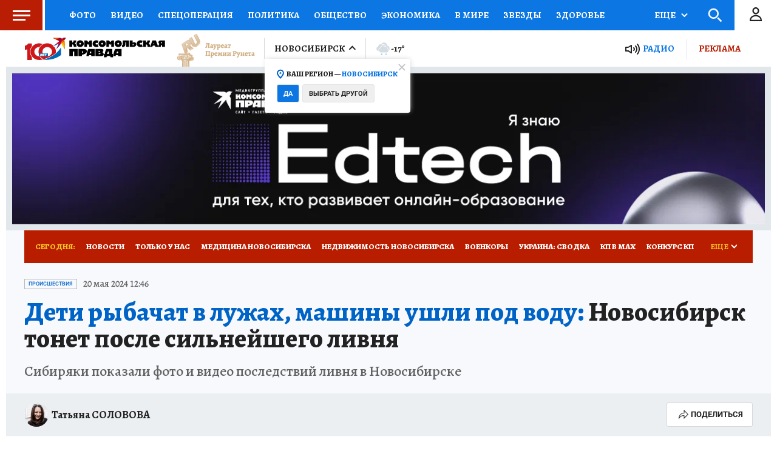

--- FILE ---
content_type: text/html
request_url: https://tns-counter.ru/nc01a**R%3Eundefined*kp_ru/ru/UTF-8/tmsec=kp_ru/584124011***
body_size: -72
content:
52E36F086970B012X1768992786:52E36F086970B012X1768992786